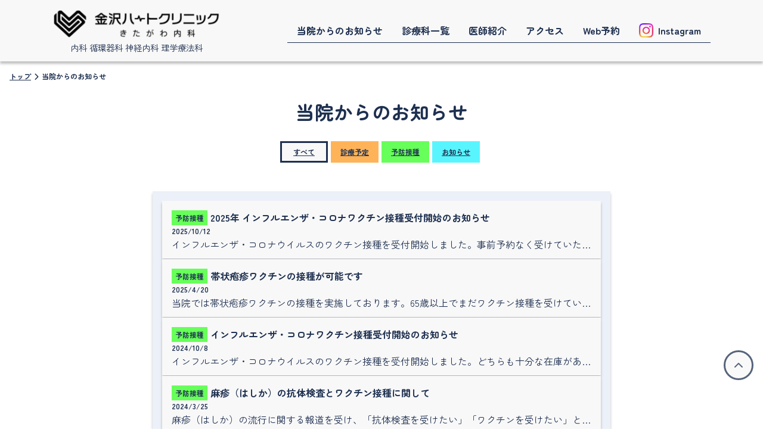

--- FILE ---
content_type: text/html; charset=UTF-8
request_url: https://khc-kitagawanaika.com/notices/green/
body_size: 10698
content:
<!DOCTYPE html>
<html class="mobile" dir="ltr" lang="ja" prefix="og: https://ogp.me/ns#">
<head>
    <meta charset="UTF-8">
    <meta name="viewport" content="width=device-width">
	<link rel="shortcut icon" href="https://khc-kitagawanaika.com/wp-content/themes/theme2/img/favicon.ico">
    <!-- user css -->
    <link rel="stylesheet" href="https://khc-kitagawanaika.com/wp-content/themes/theme2/css/reset.css?0" type="text/css" media="all">
    <link rel="stylesheet" href="https://khc-kitagawanaika.com/wp-content/themes/theme2/css/common.css?0" type="text/css" media="all">
    <link rel="stylesheet" href="https://khc-kitagawanaika.com/wp-content/themes/theme2/css/style.css?0" type="text/css" media="all">
    <!-- web fonts -->
    <script src="https://kit.fontawesome.com/fa67f93fbf.js" crossorigin="anonymous"></script>
    <script src="https://khc-kitagawanaika.com/wp-content/themes/theme2/js/webFontAjaxLoader.js" ></script>
    <script>webFontAjaxLoader(['Zen+Maru+Gothic:400,700']);</script>
    <!-- <link rel="preconnect" href="https://fonts.googleapis.com">
    <link rel="preconnect" href="https://fonts.gstatic.com" crossorigin>
    <link href="https://fonts.googleapis.com/css2?family=Zen+Maru+Gothic:wght@400;700&display=swap" rel="stylesheet"> -->
    
		<!-- All in One SEO Pro 4.7.5.1 - aioseo.com -->
		<meta name="robots" content="max-image-preview:large" />
		<link rel="canonical" href="https://khc-kitagawanaika.com/notices/green/" />
		<meta name="generator" content="All in One SEO Pro (AIOSEO) 4.7.5.1" />
		<meta property="og:locale" content="ja_JP" />
		<meta property="og:site_name" content="【公式】金沢ハートクリニック きたがわ内科 –" />
		<meta property="og:type" content="article" />
		<meta property="og:title" content="予防接種 – 【公式】金沢ハートクリニック きたがわ内科" />
		<meta property="og:url" content="https://khc-kitagawanaika.com/notices/green/" />
		<meta property="og:image" content="https://khc-kitagawanaika.com/wp-content/uploads/2024/04/1707576629221.jpg" />
		<meta property="og:image:secure_url" content="https://khc-kitagawanaika.com/wp-content/uploads/2024/04/1707576629221.jpg" />
		<meta property="og:image:width" content="480" />
		<meta property="og:image:height" content="480" />
		<meta name="twitter:card" content="summary_large_image" />
		<meta name="twitter:title" content="予防接種 – 【公式】金沢ハートクリニック きたがわ内科" />
		<meta name="twitter:image" content="https://khc-kitagawanaika.com/wp-content/uploads/2024/04/1707576629221.jpg" />
		<script type="application/ld+json" class="aioseo-schema">
			{"@context":"https:\/\/schema.org","@graph":[{"@type":"BreadcrumbList","@id":"https:\/\/khc-kitagawanaika.com\/notices\/green\/#breadcrumblist","itemListElement":[{"@type":"ListItem","@id":"https:\/\/khc-kitagawanaika.com\/#listItem","position":1,"name":"\u5bb6","item":"https:\/\/khc-kitagawanaika.com\/","nextItem":"https:\/\/khc-kitagawanaika.com\/notices\/#listItem"},{"@type":"ListItem","@id":"https:\/\/khc-kitagawanaika.com\/notices\/#listItem","position":2,"name":"\u5f53\u9662\u304b\u3089\u306e\u304a\u77e5\u3089\u305b","item":"https:\/\/khc-kitagawanaika.com\/notices\/","nextItem":"https:\/\/khc-kitagawanaika.com\/notices\/green\/#listItem","previousItem":"https:\/\/khc-kitagawanaika.com\/#listItem"},{"@type":"ListItem","@id":"https:\/\/khc-kitagawanaika.com\/notices\/green\/#listItem","position":3,"name":"\u4e88\u9632\u63a5\u7a2e","previousItem":"https:\/\/khc-kitagawanaika.com\/notices\/#listItem"}]},{"@type":"CollectionPage","@id":"https:\/\/khc-kitagawanaika.com\/notices\/green\/#collectionpage","url":"https:\/\/khc-kitagawanaika.com\/notices\/green\/","name":"\u4e88\u9632\u63a5\u7a2e \u2013 \u3010\u516c\u5f0f\u3011\u91d1\u6ca2\u30cf\u30fc\u30c8\u30af\u30ea\u30cb\u30c3\u30af \u304d\u305f\u304c\u308f\u5185\u79d1","inLanguage":"ja","isPartOf":{"@id":"https:\/\/khc-kitagawanaika.com\/#website"},"breadcrumb":{"@id":"https:\/\/khc-kitagawanaika.com\/notices\/green\/#breadcrumblist"}},{"@type":"Organization","@id":"https:\/\/khc-kitagawanaika.com\/#organization","name":"\u91d1\u6ca2\u30cf\u30fc\u30c8\u30af\u30ea\u30cb\u30c3\u30af \u304d\u305f\u304c\u308f\u5185\u79d1","url":"https:\/\/khc-kitagawanaika.com\/","telephone":"+81762499191","logo":{"@type":"ImageObject","url":"https:\/\/khc-kitagawanaika.com\/wp-content\/uploads\/2024\/05\/KHC_logo_inline.png","@id":"https:\/\/khc-kitagawanaika.com\/notices\/green\/#organizationLogo","width":2245,"height":383},"image":{"@id":"https:\/\/khc-kitagawanaika.com\/notices\/green\/#organizationLogo"},"sameAs":["https:\/\/www.instagram.com\/kanazawa_heart_clinic\/"]},{"@type":"WebSite","@id":"https:\/\/khc-kitagawanaika.com\/#website","url":"https:\/\/khc-kitagawanaika.com\/","name":"\u3010\u516c\u5f0f\u3011\u91d1\u6ca2\u30cf\u30fc\u30c8\u30af\u30ea\u30cb\u30c3\u30af \u304d\u305f\u304c\u308f\u5185\u79d1","alternateName":"\u91d1\u6ca2\u30cf\u30fc\u30c8\u30af\u30ea\u30cb\u30c3\u30af \u304d\u305f\u304c\u308f\u5185\u79d1","inLanguage":"ja","publisher":{"@id":"https:\/\/khc-kitagawanaika.com\/#organization"}}]}
		</script>
		<!-- All in One SEO Pro -->

<link rel="alternate" type="application/rss+xml" title="【公式】金沢ハートクリニック きたがわ内科 &raquo; 予防接種 カテゴリーのフィード" href="https://khc-kitagawanaika.com/notices/green/feed/" />
<style id='wp-img-auto-sizes-contain-inline-css' type='text/css'>
img:is([sizes=auto i],[sizes^="auto," i]){contain-intrinsic-size:3000px 1500px}
/*# sourceURL=wp-img-auto-sizes-contain-inline-css */
</style>
<style id='wp-emoji-styles-inline-css' type='text/css'>

	img.wp-smiley, img.emoji {
		display: inline !important;
		border: none !important;
		box-shadow: none !important;
		height: 1em !important;
		width: 1em !important;
		margin: 0 0.07em !important;
		vertical-align: -0.1em !important;
		background: none !important;
		padding: 0 !important;
	}
/*# sourceURL=wp-emoji-styles-inline-css */
</style>
<style id='wp-block-library-inline-css' type='text/css'>
:root{--wp-block-synced-color:#7a00df;--wp-block-synced-color--rgb:122,0,223;--wp-bound-block-color:var(--wp-block-synced-color);--wp-editor-canvas-background:#ddd;--wp-admin-theme-color:#007cba;--wp-admin-theme-color--rgb:0,124,186;--wp-admin-theme-color-darker-10:#006ba1;--wp-admin-theme-color-darker-10--rgb:0,107,160.5;--wp-admin-theme-color-darker-20:#005a87;--wp-admin-theme-color-darker-20--rgb:0,90,135;--wp-admin-border-width-focus:2px}@media (min-resolution:192dpi){:root{--wp-admin-border-width-focus:1.5px}}.wp-element-button{cursor:pointer}:root .has-very-light-gray-background-color{background-color:#eee}:root .has-very-dark-gray-background-color{background-color:#313131}:root .has-very-light-gray-color{color:#eee}:root .has-very-dark-gray-color{color:#313131}:root .has-vivid-green-cyan-to-vivid-cyan-blue-gradient-background{background:linear-gradient(135deg,#00d084,#0693e3)}:root .has-purple-crush-gradient-background{background:linear-gradient(135deg,#34e2e4,#4721fb 50%,#ab1dfe)}:root .has-hazy-dawn-gradient-background{background:linear-gradient(135deg,#faaca8,#dad0ec)}:root .has-subdued-olive-gradient-background{background:linear-gradient(135deg,#fafae1,#67a671)}:root .has-atomic-cream-gradient-background{background:linear-gradient(135deg,#fdd79a,#004a59)}:root .has-nightshade-gradient-background{background:linear-gradient(135deg,#330968,#31cdcf)}:root .has-midnight-gradient-background{background:linear-gradient(135deg,#020381,#2874fc)}:root{--wp--preset--font-size--normal:16px;--wp--preset--font-size--huge:42px}.has-regular-font-size{font-size:1em}.has-larger-font-size{font-size:2.625em}.has-normal-font-size{font-size:var(--wp--preset--font-size--normal)}.has-huge-font-size{font-size:var(--wp--preset--font-size--huge)}.has-text-align-center{text-align:center}.has-text-align-left{text-align:left}.has-text-align-right{text-align:right}.has-fit-text{white-space:nowrap!important}#end-resizable-editor-section{display:none}.aligncenter{clear:both}.items-justified-left{justify-content:flex-start}.items-justified-center{justify-content:center}.items-justified-right{justify-content:flex-end}.items-justified-space-between{justify-content:space-between}.screen-reader-text{border:0;clip-path:inset(50%);height:1px;margin:-1px;overflow:hidden;padding:0;position:absolute;width:1px;word-wrap:normal!important}.screen-reader-text:focus{background-color:#ddd;clip-path:none;color:#444;display:block;font-size:1em;height:auto;left:5px;line-height:normal;padding:15px 23px 14px;text-decoration:none;top:5px;width:auto;z-index:100000}html :where(.has-border-color){border-style:solid}html :where([style*=border-top-color]){border-top-style:solid}html :where([style*=border-right-color]){border-right-style:solid}html :where([style*=border-bottom-color]){border-bottom-style:solid}html :where([style*=border-left-color]){border-left-style:solid}html :where([style*=border-width]){border-style:solid}html :where([style*=border-top-width]){border-top-style:solid}html :where([style*=border-right-width]){border-right-style:solid}html :where([style*=border-bottom-width]){border-bottom-style:solid}html :where([style*=border-left-width]){border-left-style:solid}html :where(img[class*=wp-image-]){height:auto;max-width:100%}:where(figure){margin:0 0 1em}html :where(.is-position-sticky){--wp-admin--admin-bar--position-offset:var(--wp-admin--admin-bar--height,0px)}@media screen and (max-width:600px){html :where(.is-position-sticky){--wp-admin--admin-bar--position-offset:0px}}

/*# sourceURL=wp-block-library-inline-css */
</style><style id='wp-block-heading-inline-css' type='text/css'>
h1:where(.wp-block-heading).has-background,h2:where(.wp-block-heading).has-background,h3:where(.wp-block-heading).has-background,h4:where(.wp-block-heading).has-background,h5:where(.wp-block-heading).has-background,h6:where(.wp-block-heading).has-background{padding:1.25em 2.375em}h1.has-text-align-left[style*=writing-mode]:where([style*=vertical-lr]),h1.has-text-align-right[style*=writing-mode]:where([style*=vertical-rl]),h2.has-text-align-left[style*=writing-mode]:where([style*=vertical-lr]),h2.has-text-align-right[style*=writing-mode]:where([style*=vertical-rl]),h3.has-text-align-left[style*=writing-mode]:where([style*=vertical-lr]),h3.has-text-align-right[style*=writing-mode]:where([style*=vertical-rl]),h4.has-text-align-left[style*=writing-mode]:where([style*=vertical-lr]),h4.has-text-align-right[style*=writing-mode]:where([style*=vertical-rl]),h5.has-text-align-left[style*=writing-mode]:where([style*=vertical-lr]),h5.has-text-align-right[style*=writing-mode]:where([style*=vertical-rl]),h6.has-text-align-left[style*=writing-mode]:where([style*=vertical-lr]),h6.has-text-align-right[style*=writing-mode]:where([style*=vertical-rl]){rotate:180deg}
/*# sourceURL=https://khc-kitagawanaika.com/wp-includes/blocks/heading/style.min.css */
</style>
<style id='wp-block-paragraph-inline-css' type='text/css'>
.is-small-text{font-size:.875em}.is-regular-text{font-size:1em}.is-large-text{font-size:2.25em}.is-larger-text{font-size:3em}.has-drop-cap:not(:focus):first-letter{float:left;font-size:8.4em;font-style:normal;font-weight:100;line-height:.68;margin:.05em .1em 0 0;text-transform:uppercase}body.rtl .has-drop-cap:not(:focus):first-letter{float:none;margin-left:.1em}p.has-drop-cap.has-background{overflow:hidden}:root :where(p.has-background){padding:1.25em 2.375em}:where(p.has-text-color:not(.has-link-color)) a{color:inherit}p.has-text-align-left[style*="writing-mode:vertical-lr"],p.has-text-align-right[style*="writing-mode:vertical-rl"]{rotate:180deg}
/*# sourceURL=https://khc-kitagawanaika.com/wp-includes/blocks/paragraph/style.min.css */
</style>
<style id='global-styles-inline-css' type='text/css'>
:root{--wp--preset--aspect-ratio--square: 1;--wp--preset--aspect-ratio--4-3: 4/3;--wp--preset--aspect-ratio--3-4: 3/4;--wp--preset--aspect-ratio--3-2: 3/2;--wp--preset--aspect-ratio--2-3: 2/3;--wp--preset--aspect-ratio--16-9: 16/9;--wp--preset--aspect-ratio--9-16: 9/16;--wp--preset--color--black: #000000;--wp--preset--color--cyan-bluish-gray: #abb8c3;--wp--preset--color--white: #ffffff;--wp--preset--color--pale-pink: #f78da7;--wp--preset--color--vivid-red: #cf2e2e;--wp--preset--color--luminous-vivid-orange: #ff6900;--wp--preset--color--luminous-vivid-amber: #fcb900;--wp--preset--color--light-green-cyan: #7bdcb5;--wp--preset--color--vivid-green-cyan: #00d084;--wp--preset--color--pale-cyan-blue: #8ed1fc;--wp--preset--color--vivid-cyan-blue: #0693e3;--wp--preset--color--vivid-purple: #9b51e0;--wp--preset--gradient--vivid-cyan-blue-to-vivid-purple: linear-gradient(135deg,rgb(6,147,227) 0%,rgb(155,81,224) 100%);--wp--preset--gradient--light-green-cyan-to-vivid-green-cyan: linear-gradient(135deg,rgb(122,220,180) 0%,rgb(0,208,130) 100%);--wp--preset--gradient--luminous-vivid-amber-to-luminous-vivid-orange: linear-gradient(135deg,rgb(252,185,0) 0%,rgb(255,105,0) 100%);--wp--preset--gradient--luminous-vivid-orange-to-vivid-red: linear-gradient(135deg,rgb(255,105,0) 0%,rgb(207,46,46) 100%);--wp--preset--gradient--very-light-gray-to-cyan-bluish-gray: linear-gradient(135deg,rgb(238,238,238) 0%,rgb(169,184,195) 100%);--wp--preset--gradient--cool-to-warm-spectrum: linear-gradient(135deg,rgb(74,234,220) 0%,rgb(151,120,209) 20%,rgb(207,42,186) 40%,rgb(238,44,130) 60%,rgb(251,105,98) 80%,rgb(254,248,76) 100%);--wp--preset--gradient--blush-light-purple: linear-gradient(135deg,rgb(255,206,236) 0%,rgb(152,150,240) 100%);--wp--preset--gradient--blush-bordeaux: linear-gradient(135deg,rgb(254,205,165) 0%,rgb(254,45,45) 50%,rgb(107,0,62) 100%);--wp--preset--gradient--luminous-dusk: linear-gradient(135deg,rgb(255,203,112) 0%,rgb(199,81,192) 50%,rgb(65,88,208) 100%);--wp--preset--gradient--pale-ocean: linear-gradient(135deg,rgb(255,245,203) 0%,rgb(182,227,212) 50%,rgb(51,167,181) 100%);--wp--preset--gradient--electric-grass: linear-gradient(135deg,rgb(202,248,128) 0%,rgb(113,206,126) 100%);--wp--preset--gradient--midnight: linear-gradient(135deg,rgb(2,3,129) 0%,rgb(40,116,252) 100%);--wp--preset--font-size--small: 13px;--wp--preset--font-size--medium: 20px;--wp--preset--font-size--large: 36px;--wp--preset--font-size--x-large: 42px;--wp--preset--spacing--20: 0.44rem;--wp--preset--spacing--30: 0.67rem;--wp--preset--spacing--40: 1rem;--wp--preset--spacing--50: 1.5rem;--wp--preset--spacing--60: 2.25rem;--wp--preset--spacing--70: 3.38rem;--wp--preset--spacing--80: 5.06rem;--wp--preset--shadow--natural: 6px 6px 9px rgba(0, 0, 0, 0.2);--wp--preset--shadow--deep: 12px 12px 50px rgba(0, 0, 0, 0.4);--wp--preset--shadow--sharp: 6px 6px 0px rgba(0, 0, 0, 0.2);--wp--preset--shadow--outlined: 6px 6px 0px -3px rgb(255, 255, 255), 6px 6px rgb(0, 0, 0);--wp--preset--shadow--crisp: 6px 6px 0px rgb(0, 0, 0);}:where(body) { margin: 0; }.wp-site-blocks > .alignleft { float: left; margin-right: 2em; }.wp-site-blocks > .alignright { float: right; margin-left: 2em; }.wp-site-blocks > .aligncenter { justify-content: center; margin-left: auto; margin-right: auto; }:where(.is-layout-flex){gap: 0.5em;}:where(.is-layout-grid){gap: 0.5em;}.is-layout-flow > .alignleft{float: left;margin-inline-start: 0;margin-inline-end: 2em;}.is-layout-flow > .alignright{float: right;margin-inline-start: 2em;margin-inline-end: 0;}.is-layout-flow > .aligncenter{margin-left: auto !important;margin-right: auto !important;}.is-layout-constrained > .alignleft{float: left;margin-inline-start: 0;margin-inline-end: 2em;}.is-layout-constrained > .alignright{float: right;margin-inline-start: 2em;margin-inline-end: 0;}.is-layout-constrained > .aligncenter{margin-left: auto !important;margin-right: auto !important;}.is-layout-constrained > :where(:not(.alignleft):not(.alignright):not(.alignfull)){margin-left: auto !important;margin-right: auto !important;}body .is-layout-flex{display: flex;}.is-layout-flex{flex-wrap: wrap;align-items: center;}.is-layout-flex > :is(*, div){margin: 0;}body .is-layout-grid{display: grid;}.is-layout-grid > :is(*, div){margin: 0;}body{padding-top: 0px;padding-right: 0px;padding-bottom: 0px;padding-left: 0px;}a:where(:not(.wp-element-button)){text-decoration: underline;}:root :where(.wp-element-button, .wp-block-button__link){background-color: #32373c;border-width: 0;color: #fff;font-family: inherit;font-size: inherit;font-style: inherit;font-weight: inherit;letter-spacing: inherit;line-height: inherit;padding-top: calc(0.667em + 2px);padding-right: calc(1.333em + 2px);padding-bottom: calc(0.667em + 2px);padding-left: calc(1.333em + 2px);text-decoration: none;text-transform: inherit;}.has-black-color{color: var(--wp--preset--color--black) !important;}.has-cyan-bluish-gray-color{color: var(--wp--preset--color--cyan-bluish-gray) !important;}.has-white-color{color: var(--wp--preset--color--white) !important;}.has-pale-pink-color{color: var(--wp--preset--color--pale-pink) !important;}.has-vivid-red-color{color: var(--wp--preset--color--vivid-red) !important;}.has-luminous-vivid-orange-color{color: var(--wp--preset--color--luminous-vivid-orange) !important;}.has-luminous-vivid-amber-color{color: var(--wp--preset--color--luminous-vivid-amber) !important;}.has-light-green-cyan-color{color: var(--wp--preset--color--light-green-cyan) !important;}.has-vivid-green-cyan-color{color: var(--wp--preset--color--vivid-green-cyan) !important;}.has-pale-cyan-blue-color{color: var(--wp--preset--color--pale-cyan-blue) !important;}.has-vivid-cyan-blue-color{color: var(--wp--preset--color--vivid-cyan-blue) !important;}.has-vivid-purple-color{color: var(--wp--preset--color--vivid-purple) !important;}.has-black-background-color{background-color: var(--wp--preset--color--black) !important;}.has-cyan-bluish-gray-background-color{background-color: var(--wp--preset--color--cyan-bluish-gray) !important;}.has-white-background-color{background-color: var(--wp--preset--color--white) !important;}.has-pale-pink-background-color{background-color: var(--wp--preset--color--pale-pink) !important;}.has-vivid-red-background-color{background-color: var(--wp--preset--color--vivid-red) !important;}.has-luminous-vivid-orange-background-color{background-color: var(--wp--preset--color--luminous-vivid-orange) !important;}.has-luminous-vivid-amber-background-color{background-color: var(--wp--preset--color--luminous-vivid-amber) !important;}.has-light-green-cyan-background-color{background-color: var(--wp--preset--color--light-green-cyan) !important;}.has-vivid-green-cyan-background-color{background-color: var(--wp--preset--color--vivid-green-cyan) !important;}.has-pale-cyan-blue-background-color{background-color: var(--wp--preset--color--pale-cyan-blue) !important;}.has-vivid-cyan-blue-background-color{background-color: var(--wp--preset--color--vivid-cyan-blue) !important;}.has-vivid-purple-background-color{background-color: var(--wp--preset--color--vivid-purple) !important;}.has-black-border-color{border-color: var(--wp--preset--color--black) !important;}.has-cyan-bluish-gray-border-color{border-color: var(--wp--preset--color--cyan-bluish-gray) !important;}.has-white-border-color{border-color: var(--wp--preset--color--white) !important;}.has-pale-pink-border-color{border-color: var(--wp--preset--color--pale-pink) !important;}.has-vivid-red-border-color{border-color: var(--wp--preset--color--vivid-red) !important;}.has-luminous-vivid-orange-border-color{border-color: var(--wp--preset--color--luminous-vivid-orange) !important;}.has-luminous-vivid-amber-border-color{border-color: var(--wp--preset--color--luminous-vivid-amber) !important;}.has-light-green-cyan-border-color{border-color: var(--wp--preset--color--light-green-cyan) !important;}.has-vivid-green-cyan-border-color{border-color: var(--wp--preset--color--vivid-green-cyan) !important;}.has-pale-cyan-blue-border-color{border-color: var(--wp--preset--color--pale-cyan-blue) !important;}.has-vivid-cyan-blue-border-color{border-color: var(--wp--preset--color--vivid-cyan-blue) !important;}.has-vivid-purple-border-color{border-color: var(--wp--preset--color--vivid-purple) !important;}.has-vivid-cyan-blue-to-vivid-purple-gradient-background{background: var(--wp--preset--gradient--vivid-cyan-blue-to-vivid-purple) !important;}.has-light-green-cyan-to-vivid-green-cyan-gradient-background{background: var(--wp--preset--gradient--light-green-cyan-to-vivid-green-cyan) !important;}.has-luminous-vivid-amber-to-luminous-vivid-orange-gradient-background{background: var(--wp--preset--gradient--luminous-vivid-amber-to-luminous-vivid-orange) !important;}.has-luminous-vivid-orange-to-vivid-red-gradient-background{background: var(--wp--preset--gradient--luminous-vivid-orange-to-vivid-red) !important;}.has-very-light-gray-to-cyan-bluish-gray-gradient-background{background: var(--wp--preset--gradient--very-light-gray-to-cyan-bluish-gray) !important;}.has-cool-to-warm-spectrum-gradient-background{background: var(--wp--preset--gradient--cool-to-warm-spectrum) !important;}.has-blush-light-purple-gradient-background{background: var(--wp--preset--gradient--blush-light-purple) !important;}.has-blush-bordeaux-gradient-background{background: var(--wp--preset--gradient--blush-bordeaux) !important;}.has-luminous-dusk-gradient-background{background: var(--wp--preset--gradient--luminous-dusk) !important;}.has-pale-ocean-gradient-background{background: var(--wp--preset--gradient--pale-ocean) !important;}.has-electric-grass-gradient-background{background: var(--wp--preset--gradient--electric-grass) !important;}.has-midnight-gradient-background{background: var(--wp--preset--gradient--midnight) !important;}.has-small-font-size{font-size: var(--wp--preset--font-size--small) !important;}.has-medium-font-size{font-size: var(--wp--preset--font-size--medium) !important;}.has-large-font-size{font-size: var(--wp--preset--font-size--large) !important;}.has-x-large-font-size{font-size: var(--wp--preset--font-size--x-large) !important;}
/*# sourceURL=global-styles-inline-css */
</style>

<link rel="https://api.w.org/" href="https://khc-kitagawanaika.com/wp-json/" /><link rel="alternate" title="JSON" type="application/json" href="https://khc-kitagawanaika.com/wp-json/wp/v2/categories/4" /><link rel="EditURI" type="application/rsd+xml" title="RSD" href="https://khc-kitagawanaika.com/xmlrpc.php?rsd" />
<meta name="generator" content="WordPress 6.9" />
<meta name="generator" content="auto-sizes 1.2.0">
<meta name="cdp-version" content="1.5.0" /><meta name="generator" content="performance-lab 4.0.0; plugins: auto-sizes, webp-uploads">
<meta name="generator" content="webp-uploads 2.6.0">
	<!-- Google Tag Manager -->
	<script>(function(w,d,s,l,i){w[l]=w[l]||[];w[l].push({'gtm.start':
	new Date().getTime(),event:'gtm.js'});var f=d.getElementsByTagName(s)[0],
	j=d.createElement(s),dl=l!='dataLayer'?'&l='+l:'';j.async=true;j.src=
	'https://www.googletagmanager.com/gtm.js?id='+i+dl;f.parentNode.insertBefore(j,f);
	})(window,document,'script','dataLayer','GTM-MGCTDPH');</script>
	<!-- End Google Tag Manager -->
	<script src="https://cdn.jsdelivr.net/npm/vanilla-lazyload@18.0.0/dist/lazyload.min.js"></script>
</head>
<body>
	<!-- Google Tag Manager (noscript) -->
	<noscript><iframe src="https://www.googletagmanager.com/ns.html?id=GTM-MGCTDPH"
	height="0" width="0" style="display:none;visibility:hidden"></iframe></noscript>
	<!-- End Google Tag Manager (noscript) -->
    <header class="p-main">
        <div class="text-center">
			<a href="/">
				<h2><img src="/wp-content/uploads/2024/05/KHC_logo_inline-300x51.png" alt="金沢ハートクリニック きたがわ内科"/> </h2>
			</a>
			<h3 style="
    font-weight: 100;
    font-size: 0.9rem;
    margin-top: 0.5rem;
" class="text-center">内科 循環器科 神経内科 理学療法科</h3>
        </div>
        <div class="nav-wrapper">
            <input type="checkbox" id="menu">
            <label for="menu" class="hmenu menu btn-menu">
                <div style="
                    width: inherit;
                    height: inherit;
                    display: flex;
                    flex-direction: column;
                    justify-content: center;
                    align-items: center;
                ">
                    <span></span>
                    <span></span>
                    <span></span>
                </div>
                <span class="icn-txt">MENU</span>
            </label>
            <nav class="nav p-main">
                <ul>
                    <li><a href="/">トップ</a></li>
                    <li><a href="/#opening-hours">診療時間</a></li>
                    <li><a href="/notices/">当院からのお知らせ</a></li>
                    <li><a href="/#services">診療科一覧</a></li>
                    <li><a href="/doctor/">医師紹介</a></li>
                    <li><a href="/#access">アクセス</a></li>
					<li><a href="https://clinics-app.com/clinic/5efac85bd0fae40269c9a956/reservation?method=visit" target="_blank">Web予約</a></li><li class="line">
						<a href="https://lin.ee/xYjNMO1">
							<div class="row">
								<img src="https://khc-kitagawanaika.com/wp-content/uploads/2024/05/LINE_Brand_icon-150x150.png" class="sns_icn" style="width: 24px;" alt="公式LINE">
								<address class="m-l-05r">公式LINE</address>
							</div>
						</a></li><li class="instagram">
						<a href="https://www.instagram.com/kanazawa_heart_clinic/">
							<div class="row">
								<img src="https://khc-kitagawanaika.com/wp-content/uploads/2024/05/Instagram_Glyph_Gradient-150x150.png" class="sns_icn" style="width: 24px;" alt="公式インスタグラム">
								<address class="m-l-05r">Instagram</address>
							</div>
						</a>
					</li>
                </ul>
            </nav>
        </div>
    </header>    <main>
        <div class="row">
            <ul class="breadcrumb icn-txt">
                <li><a href="index.html">トップ</a></li>
                <li>当院からのお知らせ</li>
            </ul>
        </div>
        <article>
            <h1>当院からのお知らせ</h1>
            <div class="row m-t-2r">
                <ul class="n-tags facet">
                    <a href="/notices/"><li class="icn-txt gray large selected">すべて</li></a>
                    <a href="/notices/orange/"><li class="icn-txt orange large">診療予定</li></a>
                    <a href="/notices/green/"><li class="icn-txt green large">予防接種</li></a>
                    <a href="/notices/blue/"><li class="icn-txt blue large">お知らせ</li></a>
                </ul>
            </div>
			<section class="wp-block-group">
            <div class="p-info">
                <ul class="notices lst">
                                            <li class="p-main">
                            <a href="https://khc-kitagawanaika.com/notices/green/2025%e5%b9%b4-%e3%82%a4%e3%83%b3%e3%83%95%e3%83%ab%e3%82%a8%e3%83%b3%e3%82%b6%e3%83%bb%e3%82%b3%e3%83%ad%e3%83%8a%e3%83%af%e3%82%af%e3%83%81%e3%83%b3%e6%8e%a5%e7%a8%ae%e5%8f%97%e4%bb%98/">
                                <div class="n-ttl">
                                    <ul class="n-tags">
                                        <li class="icn-txt green">予防接種</li>                                    </ul>
                                    <h3>2025年 インフルエンザ・コロナワクチン接種受付開始のお知らせ</h3>
                                </div>
                                <div class="n-date">
                                    <time class="icn-txt">2025/10/12</time>
                                </div>
                                <p>インフルエンザ・コロナウイルスのワクチン接種を受付開始しました。事前予約なく受けていただけますので、お気兼ねなくご来院ください。 また、ワクチン接種券をお持ちの方は忘れずにご持参ください。 各ワクチン接種の料金 ※いずれ [&hellip;]</p>
                            </a>
                        </li>
                                            <li class="p-main">
                            <a href="https://khc-kitagawanaika.com/notices/green/%e5%b8%af%e7%8a%b6%e7%96%b1%e7%96%b9%e3%83%af%e3%82%af%e3%83%81%e3%83%b3%e3%81%ae%e6%8e%a5%e7%a8%ae%e3%81%8c%e5%8f%af%e8%83%bd%e3%81%a7%e3%81%99/">
                                <div class="n-ttl">
                                    <ul class="n-tags">
                                        <li class="icn-txt green">予防接種</li>                                    </ul>
                                    <h3>帯状疱疹ワクチンの接種が可能です</h3>
                                </div>
                                <div class="n-date">
                                    <time class="icn-txt">2025/4/20</time>
                                </div>
                                <p>当院では帯状疱疹ワクチンの接種を実施しております。65歳以上でまだワクチン接種を受けていない方は以下をご覧ください。 今後とも、当院をよろしくお願いいたします。</p>
                            </a>
                        </li>
                                            <li class="p-main">
                            <a href="https://khc-kitagawanaika.com/notices/green/%e3%82%a4%e3%83%b3%e3%83%95%e3%83%ab%e3%82%a8%e3%83%b3%e3%82%b6%e3%83%bb%e3%82%b3%e3%83%ad%e3%83%8a%e3%82%a6%e3%82%a4%e3%83%ab%e3%82%b9%e3%83%af%e3%82%af%e3%83%81%e3%83%b3%e6%8e%a5%e7%a8%ae%e5%8f%97/">
                                <div class="n-ttl">
                                    <ul class="n-tags">
                                        <li class="icn-txt green">予防接種</li>                                    </ul>
                                    <h3>インフルエンザ・コロナワクチン接種受付開始のお知らせ</h3>
                                </div>
                                <div class="n-date">
                                    <time class="icn-txt">2024/10/8</time>
                                </div>
                                <p>インフルエンザ・コロナウイルスのワクチン接種を受付開始しました。どちらも十分な在庫がありますので、事前のご予約は不要です。 ワクチン接種券をお持ちの方は、忘れずにご持参ください。 各ワクチン接種の料金 ※いずれも、保険適 [&hellip;]</p>
                            </a>
                        </li>
                                            <li class="p-main">
                            <a href="https://khc-kitagawanaika.com/notices/green/%e9%ba%bb%e7%96%b9%e3%81%ae%e6%8a%97%e4%bd%93%e6%a4%9c%e6%9f%bb%e3%81%a8%e3%83%af%e3%82%af%e3%83%81%e3%83%b3%e6%8e%a5%e7%a8%ae%e3%81%ab%e9%96%a2%e3%81%97%e3%81%a6/">
                                <div class="n-ttl">
                                    <ul class="n-tags">
                                        <li class="icn-txt green">予防接種</li>                                    </ul>
                                    <h3>麻疹（はしか）の抗体検査とワクチン接種に関して</h3>
                                </div>
                                <div class="n-date">
                                    <time class="icn-txt">2024/3/25</time>
                                </div>
                                <p>麻疹（はしか）の流行に関する報道を受け、「抗体検査を受けたい」「ワクチンを受けたい」といったお問い合わせを多く頂いております。当院では抗体検査・ワクチン接種いずれも実施しておりますので、以下ご案内いたします。 麻疹の抗体 [&hellip;]</p>
                            </a>
                        </li>
                                            <li class="p-main">
                            <a href="https://khc-kitagawanaika.com/notices/green/%e5%90%84%e7%a8%ae%e4%ba%88%e9%98%b2%e6%8e%a5%e7%a8%ae%e3%81%ab%e3%81%a4%e3%81%84%e3%81%a6/">
                                <div class="n-ttl">
                                    <ul class="n-tags">
                                        <li class="icn-txt green">予防接種</li>                                    </ul>
                                    <h3>各種予防接種について</h3>
                                </div>
                                <div class="n-date">
                                    <time class="icn-txt">2024/2/5</time>
                                </div>
                                <p>当院では、初診の方でもワクチン接種が可能です。ワクチンの種類に応じてご予約の要否がありますので、こちらのページよりご確認ください。 ワクチン接種を受けられる方へ</p>
                            </a>
                        </li>
                                    </ul>
            </div>
			</section>
        </article>
        <div class="row pager center">
                    </div>
    </main>
<footer class="p-gray">
  <h2 class="m-t-2r">金沢ハートクリニック
    <br>きたがわ内科
  </h2>
  <div>
    <a href="https://www.google.com/maps/place/%E6%97%A5%E6%9C%AC%E3%80%81%E3%80%92921-8063+%E7%9F%B3%E5%B7%9D%E7%9C%8C%E9%87%91%E6%B2%A2%E5%B8%82%E5%85%AB%E6%97%A5%E5%B8%82%E5%87%BA%E7%94%BA%EF%BC%95%EF%BC%97%EF%BC%98+%E3%81%8D%E3%81%9F%E3%81%8C%E3%82%8F%E5%86%85%E7%A7%91%E3%82%AF%E3%83%AA%E3%83%8B%E3%83%83%E3%82%AF/@36.549576,136.60791,15z/data=!4m6!3m5!1s0x5ff834fce04b65b3:0x9c702634d62f469d!8m2!3d36.5495755!4d136.6079103!16s%2Fg%2F1tflm8s_?hl=ja&amp;gl=US">
      <div class="row">
        <div class="icn-circle">
          <i class="fa-solid fa-location-dot" aria-hidden="true"></i>
        </div>
        <address class="m-l-05r">921-8063 石川県金沢市八日市出町578</address>
      </div>
    </a>
    <a href="tel:076-249-9191">
      <div class="row">
        <div class="icn-circle">
          <i class="fa-solid fa-phone" aria-hidden="true"></i>
        </div>
        <address class="m-l-05r">076-249-9191</address>
      </div>
    </a>
    <a href="mailto:kitagawanaika.c@gmail.com">
      <div class="row">
        <div class="icn-circle">
          <i class="fa-solid fa-envelope" aria-hidden="true"></i>
        </div>
        <address class="m-l-05r">kitagawanaika.c@gmail.com</address>
      </div>
    </a>
  </div>
  <div>
    <a href="https://lin.ee/xYjNMO1">
      <div class="row">
		  <img src="https://khc-kitagawanaika.com/wp-content/uploads/2024/05/LINE_Brand_icon-150x150.png" class="sns_icn" alt="公式LINE">
        <address class="m-l-05r">公式LINE</address>
      </div>
    </a>
    <a href="https://www.instagram.com/kanazawa_heart_clinic/">
      <div class="row">
		  <img src="https://khc-kitagawanaika.com/wp-content/uploads/2024/05/Instagram_Glyph_Gradient-150x150.png" class="sns_icn" alt="公式インスタグラム">
        <address class="m-l-05r">Instagram</address>
      </div>
    </a>
	<a href="/dx-publish/">
      <div class="row">
        <div class="icn-circle">
          <i class="fa-solid fa-info" aria-hidden="true"></i>
        </div>
        <address class="m-l-05r">医療DX推進体制の整備について</address>
      </div>
    </a>
	<a href="/kasan2024/">
      <div class="row">
        <div class="icn-circle">
          <i class="fa-solid fa-info" aria-hidden="true"></i>
        </div>
        <address class="m-l-05r">地域包括診療加算・機能強化加算に関して</address>
      </div>
    </a>
  </div>
  <span class="icn-txt m-t-2r">© 2024 医療法人社団 きたがわ内科クリニック</span>
</footer>
    <nav class="p-main bottom">
        <ul>
            <li>
                <a href="tel:076-249-9191" class="menu">
                    <i class="fa-solid fa-phone"></i>
                    <span class="icn-txt">TEL</span>
                </a>
            </li>
            <li>
                <a href="https://clinics-app.com/clinic/5efac85bd0fae40269c9a956/reservation?method=visit" target="blank" class="menu">
                    <i class="fa-regular fa-calendar-days"></i>
                    <span class="icn-txt">Web予約</span>
                </a>
            </li>
            <li>
                <a href="/#access" class="menu">
                    <i class="fa-solid fa-location-dot"></i>
                    <span class="icn-txt">ACCESS</span>
                </a>
            </li>
            <li>
                <a href="/#opening-hours" class="menu">
                    <i class="fa-solid fa-clock"></i>
                    <span class="icn-txt">診療時間</span>
                </a>
            </li>
        </ul>
    </nav>
    <div id="gototop">
        <a href="#top" aria-label="ページトップへ戻る"><i class="fa-solid fa-chevron-up"></i></a>
    </div>
    <script type="speculationrules">
{"prefetch":[{"source":"document","where":{"and":[{"href_matches":"/*"},{"not":{"href_matches":["/wp-*.php","/wp-admin/*","/wp-content/uploads/*","/wp-content/*","/wp-content/plugins/*","/wp-content/themes/theme2/*","/*\\?(.+)"]}},{"not":{"selector_matches":"a[rel~=\"nofollow\"]"}},{"not":{"selector_matches":".no-prefetch, .no-prefetch a"}}]},"eagerness":"conservative"}]}
</script>
<script id="wp-emoji-settings" type="application/json">
{"baseUrl":"https://s.w.org/images/core/emoji/17.0.2/72x72/","ext":".png","svgUrl":"https://s.w.org/images/core/emoji/17.0.2/svg/","svgExt":".svg","source":{"concatemoji":"https://khc-kitagawanaika.com/wp-includes/js/wp-emoji-release.min.js?ver=6.9"}}
</script>
<script type="module">
/* <![CDATA[ */
/*! This file is auto-generated */
const a=JSON.parse(document.getElementById("wp-emoji-settings").textContent),o=(window._wpemojiSettings=a,"wpEmojiSettingsSupports"),s=["flag","emoji"];function i(e){try{var t={supportTests:e,timestamp:(new Date).valueOf()};sessionStorage.setItem(o,JSON.stringify(t))}catch(e){}}function c(e,t,n){e.clearRect(0,0,e.canvas.width,e.canvas.height),e.fillText(t,0,0);t=new Uint32Array(e.getImageData(0,0,e.canvas.width,e.canvas.height).data);e.clearRect(0,0,e.canvas.width,e.canvas.height),e.fillText(n,0,0);const a=new Uint32Array(e.getImageData(0,0,e.canvas.width,e.canvas.height).data);return t.every((e,t)=>e===a[t])}function p(e,t){e.clearRect(0,0,e.canvas.width,e.canvas.height),e.fillText(t,0,0);var n=e.getImageData(16,16,1,1);for(let e=0;e<n.data.length;e++)if(0!==n.data[e])return!1;return!0}function u(e,t,n,a){switch(t){case"flag":return n(e,"\ud83c\udff3\ufe0f\u200d\u26a7\ufe0f","\ud83c\udff3\ufe0f\u200b\u26a7\ufe0f")?!1:!n(e,"\ud83c\udde8\ud83c\uddf6","\ud83c\udde8\u200b\ud83c\uddf6")&&!n(e,"\ud83c\udff4\udb40\udc67\udb40\udc62\udb40\udc65\udb40\udc6e\udb40\udc67\udb40\udc7f","\ud83c\udff4\u200b\udb40\udc67\u200b\udb40\udc62\u200b\udb40\udc65\u200b\udb40\udc6e\u200b\udb40\udc67\u200b\udb40\udc7f");case"emoji":return!a(e,"\ud83e\u1fac8")}return!1}function f(e,t,n,a){let r;const o=(r="undefined"!=typeof WorkerGlobalScope&&self instanceof WorkerGlobalScope?new OffscreenCanvas(300,150):document.createElement("canvas")).getContext("2d",{willReadFrequently:!0}),s=(o.textBaseline="top",o.font="600 32px Arial",{});return e.forEach(e=>{s[e]=t(o,e,n,a)}),s}function r(e){var t=document.createElement("script");t.src=e,t.defer=!0,document.head.appendChild(t)}a.supports={everything:!0,everythingExceptFlag:!0},new Promise(t=>{let n=function(){try{var e=JSON.parse(sessionStorage.getItem(o));if("object"==typeof e&&"number"==typeof e.timestamp&&(new Date).valueOf()<e.timestamp+604800&&"object"==typeof e.supportTests)return e.supportTests}catch(e){}return null}();if(!n){if("undefined"!=typeof Worker&&"undefined"!=typeof OffscreenCanvas&&"undefined"!=typeof URL&&URL.createObjectURL&&"undefined"!=typeof Blob)try{var e="postMessage("+f.toString()+"("+[JSON.stringify(s),u.toString(),c.toString(),p.toString()].join(",")+"));",a=new Blob([e],{type:"text/javascript"});const r=new Worker(URL.createObjectURL(a),{name:"wpTestEmojiSupports"});return void(r.onmessage=e=>{i(n=e.data),r.terminate(),t(n)})}catch(e){}i(n=f(s,u,c,p))}t(n)}).then(e=>{for(const n in e)a.supports[n]=e[n],a.supports.everything=a.supports.everything&&a.supports[n],"flag"!==n&&(a.supports.everythingExceptFlag=a.supports.everythingExceptFlag&&a.supports[n]);var t;a.supports.everythingExceptFlag=a.supports.everythingExceptFlag&&!a.supports.flag,a.supports.everything||((t=a.source||{}).concatemoji?r(t.concatemoji):t.wpemoji&&t.twemoji&&(r(t.twemoji),r(t.wpemoji)))});
//# sourceURL=https://khc-kitagawanaika.com/wp-includes/js/wp-emoji-loader.min.js
/* ]]> */
</script>
	<script src="https://console.nomoca-ai.com/api/chatbot?bid=NDI3MTM5NTItNjU3MS01OGYxLTVmN2ItZmY2MWEzMmY5NTBkOkJvdDoyMTI4&&mb=59px"></script>
</body>
</html>

--- FILE ---
content_type: text/css
request_url: https://khc-kitagawanaika.com/wp-content/themes/theme2/css/common.css?0
body_size: 1098
content:
body {
    font-size: 16px;
    font-family: 'Zen Maru Gothic', serif;
    color: #1E3050;
}

/* @font-face {
    font-family: 'Zen Maru Gothic';
    font-display: swap;
    src:
    url("../fonts/ZenMaruGothic-Regular.woff2")format("woff2"),
    url("../fonts/ZenMaruGothic-Regular.woff")format("woff"),
    url("../fonts/ZenMaruGothic-Regular.eot")format("eot"),
    url("../fonts/ZenMaruGothic-Regular.ttf")format("truetype")
    ;}
  @font-face {
    font-family: 'Zen Maru Gothic';
    font-display: swap;
      font-weight: bold;
      src:
    url("../fonts/ZenMaruGothic-Bold.woff2")format("woff2"),
    url("../fonts/ZenMaruGothic-Bold.woff")format("woff"),
    url("../fonts/ZenMaruGothic-Bold.eot")format("eot"),
    url("../fonts/ZenMaruGothic-Bold.ttf")format("truetype")
  } */

main {
    min-height: calc(100vh
        - (1.5rem + 1rem * 2) /* header */
        - (2rem + 1rem * 2  + 0.5rem + 1.414rem * 1.5 + (1rem + 34px) + (0.5rem + 34px) * 2 + (1rem + 12px)) /* footer*/
        - (16px + 18px + 1rem * 2) /* float */
     );
}

h3 {
    font-size: 1rem;
    font-weight: bold;
    margin-top: 1rem;
	text-wrap: pretty;
}

h2 {
    font-size: 1.414rem;
    font-weight: bold;
    margin-top: 0.5rem;
	text-wrap: pretty;
}

h1 {
    font-size: 2rem;
    font-weight: bold;
    margin-top: initial;
	text-wrap: pretty;
}

p + p {
	margin-top: 0.5rem;
}

address {
    font-weight: bold;
    font-style: inherit;
}

iframe {
    height: initial;
}

.icn-txt {
    font-size: 12px;
    font-weight: bold;
}

article,section,footer {
    display: flex;
    flex-direction: column;
    text-align: center;
    margin-top: 2rem;
	width: 100%;
}

article {
	align-items: center;
}

#gototop {
    width: 50px;
    height: 50px;
    background-color: #F8F8F8;
    opacity: 75%;
    border: solid 3px #1e3050;
    border-radius: 50%;
    text-align: center;
    line-height: calc(50px - 3px * 2);
    position: fixed;
    bottom: calc(66px + 1rem);
    right: 1rem;
}

.p-main {
    background-color: #F8F8F8;
    box-shadow: 0px 4px 4px 0px rgba(0, 0, 0, 0.25);
	max-width: 100vw;
}
    .p-main a {
        text-decoration-line: initial;
        color: inherit;
    }
.p-info {
    background-color: #ECF0F8;
    box-shadow: 0px 4px 4px 0px rgba(0, 0, 0, 0.25);
    padding: 1rem 1rem 1.5rem;
    margin-top: 1rem;
	max-width: 100vw;
}
.p-content {
    background-color: #ffffff;
    box-shadow: 0px 4px 4px 0px rgba(0, 0, 0, 0.25);
    padding: 1rem 1rem 1.5rem;
    margin-top: 1rem;
	max-width: 100vw;
}
    .p-content h3 {
        margin: 1rem -1rem 0;
    }
.p-gray {
    background-color: #D1D1D1;
    padding: 1rem;
	max-width: 100vw;
}

.blue {
    background-color: #59F5FF;
}
.green {
    background-color: #67FF59;
}
.orange {
    background-color: #FFB359;
}
.gray {
    background-color: #F8F8F8;
}

.icn-circle {
    width: 34px;
    height: 34px;
    border: solid 3px #1e3050;
    border-radius: 50%;
    text-align: center;
    line-height: calc(34px - 3px * 2);
}

.row {
    margin: 1rem 1rem 0;
    display: flex;
    align-items: center;
}
    .row+.row {
        margin: 0.5rem 1rem 0;
    }

    .row.pager {
        justify-content: space-evenly;
        width: 50%;
    }
        .pager .current {
            font-weight: bold;
        }
    
.breadcrumb {
    list-style: none;
    display: flex;
    flex-direction: row;
    flex-wrap: wrap;
    padding: initial;
    margin: initial;
}
    .breadcrumb li+li {
        margin-left: 5px;
    }
    .breadcrumb li+li::before {
        content: "\f054";
        font-family: 'FontAwesome';
        margin-right: 5px;
    }

ul.lst {
    list-style: none;
    margin: initial;
    padding: initial;
}
ul.lst li {
    padding: 1rem;
}
ul.lst li+li {
    margin-top: 1px;
}

ul p {
    margin-top: 0.5rem;
	text-align: left;
}

figure img {
    margin: auto;
}

.sns_icn {
    width: 34px;
}

--- FILE ---
content_type: text/css
request_url: https://khc-kitagawanaika.com/wp-content/themes/theme2/css/style.css?0
body_size: 3056
content:
/* 
test start
*/

nav.p-main.bottom {
    box-shadow: 0px -4px 4px 0px rgba(0, 0, 0, 0.25);
    color: #990000;
	/* background-color:#ECF0F8;*/
}
/* 
test end
*/


.hd-notice {
    padding-bottom: 1rem;
}
.hd-notice p {
    margin: initial;
    text-align: center;
}

/* mainimg-animation */
.top-img > figure {
  opacity: 0;
  animation: image-switch-animation 40s infinite;
}

@keyframes image-switch-animation {
  0% { opacity: 0; }
  2.5% { opacity: 1; }   /* フェードイン */
  12.5% { opacity: 1; }  /* 表示維持（長めに） */
  15% { opacity: 0; }  /* フェードアウト */
  100% { opacity: 0; } /* 非表示維持 */
}

.top-img > figure:nth-of-type(1) {animation-delay: 0s;position: absolute;}
.top-img > figure:nth-of-type(2) {animation-delay: 5s;position: absolute;}
.top-img > figure:nth-of-type(3) {animation-delay: 10s;position: absolute;}
.top-img > figure:nth-of-type(4) {animation-delay: 15s;position: absolute;}
.top-img > figure:nth-of-type(5) {animation-delay: 20s;position: absolute;}
.top-img > figure:nth-of-type(6) {animation-delay: 25s;position: absolute;}
.top-img > figure:nth-of-type(7) {animation-delay: 30s;position: absolute;}
.top-img > figure:nth-of-type(8) {animation-delay: 35s;position: absolute;}
.top-img > figure:nth-of-type(9) {opacity:0 !important;}

/* recruit */
.recruit {
    border: 2px solid #1E3050;
    padding: 1rem;
    width: 95%;
    margin-left: auto;
    margin-right: auto;
    font-weight: bold;
    background-color: #F8F8F8;
    color: #990000;
    position: re;
}

/* header */
header {
    position: sticky;
    position: -webkit-sticky;
    top: 0;
    padding: 1rem;
    z-index: 1;
	 display: flex;
    justify-content: center;
	align-items: center;
}

header h2 {
    margin: initial;
    display: flex;
    flex-direction: column;
}

header h2 img {
    height: 2.5rem;
    object-fit: cover;
}

.menu {
    display: flex;
    flex-direction: column;
    align-items: center;
}

.btn-menu {
    position: absolute;
    top: 1rem;
    right: 1rem;
}

/* bottom */
.bottom {
    position: sticky;
    position: -webkit-sticky;
    bottom: 0;
    padding: 1rem;
	border-top: solid 1px #c6c6c6;
}

.bottom ul {
    list-style: none;
    padding: initial;
    display: flex;
    margin: initial;
}

.bottom ul li {
    width: 100%;
}

.bottom ul li+li {
    border-left: 1px solid;
}

/* table */
.table {
    display: flex;
    justify-content: center;
}

ul.table-col {
    display: flex;
    flex-direction: column;
    align-items: center;
    list-style: none;
    padding: initial;
    margin: initial;
}
ul.table-col li {
    width: 100%;
    text-align: center;
    padding: 0.5rem;
    border-right: solid 2px;
    border-bottom: solid 2px;
    border-color: #D1D1D1 !important;
    background-color: #f8f8f8;
}
ul.table-col li.table-index-row {
    background-color: #1E3050;
    color: #D1D1D1;
    border-top: solid 2px;
    border-color: #1e3050 !important;
}

ul.table-index-col li {
    width: 7.25rem;
    border-left: solid 2px;
}

/* notices */
ul.notices {
    line-height: 1;
}
ul.notices br {
    display: none;
}
ul.notices p {
    overflow: hidden;
    white-space: nowrap;
    text-overflow: ellipsis;
}

ul.n-tags {
    list-style: none;
    margin: initial;
    padding: initial;
}
    ul.n-tags.facet {
        display: flex;
        justify-content: center;
    }
ul.n-tags li {
    width: 60px;
    height: 25px;
    padding: initial;
    line-height: 25px;
    margin-right: 5px;
}
    ul.n-tags li.large {
        width: 80px;
        height: 36px;
        line-height: 36px;
    }
    ul.n-tags li.selected {
        border: solid 3px #1e3050;
        line-height: calc(36px - 3px * 2);
    }

.n-date {
    width: 60px;
    text-align: left;
}

.n-ttl {
    display: flex;
    flex-flow: row;
    align-items: center;
}
.n-ttl h3 {
    margin: initial;
    text-align: left;
    text-wrap: wrap;
}

.lead {
    text-align: initial;
    padding: 1rem;
}

.lead +.lead {
    padding-top: initial;
}

/* contact box */
.contact-box {
    display: flex;
    flex-direction: column;
    padding: 0rem 1rem 1.5rem;
}

/* dept */
.dept {
    display: flex;
    flex-wrap: wrap;
    justify-content: space-between;
}

.dept .p-content {
    width: calc((100% - 1rem)/2);
}

/* career */
dl.career {
    display: flex;
    flex-wrap: wrap;
    margin: 0 auto;
}

.career dt {
    width: 3.5rem;
    margin-bottom: 0.5rem;
}

.career dd {
    width: calc(100% - 3.5rem);
    padding-left: 0.5rem;
    margin: initial;
    text-align: left;
    margin-bottom: 0.5rem;
}

/* single pages, posts */
figure.catch {
    width: 50%;
	margin: 0.5rem auto;
}

.wp-block-group>p {
    margin-left: 0.5rem;
    margin-right: 0.5rem;
}

.post-flex {
    display: flex;
    justify-content: center;
    margin-bottom: 0.5rem;
    > figure {
        margin: 0.5rem;
    }
}

/* hmenu */
.hmenu {
    position: absolute;
    top: 1rem;
    right: 1rem;
    display: flex;
    align-items: center;
    justify-content: center;
    flex-direction: column;
    width: 32.66px;
    height: 34px;
    /* background-color: white; */
    /* border-radius: 50%; */
    transition: transform 250ms ease;
    cursor: pointer;
    z-index: 200;
  }
  .hmenu div span {
    position: relative;
    display: block;
    width: 14px;
    height: 2px;
    background-color: #444;
    /* float: right; */
    transform-origin: center center;
    transition: transform 250ms ease;
    z-index: 200;
  }
  .hmenu div span:nth-of-type(1) {
    transform: translateY(-3px);
  }
  .hmenu div span:nth-of-type(3) {
    transform: translateY(3px);
  }
  
  #menu {
    display: none;
  }
  #menu:checked ~ .hmenu {
    background-color: transparent;
    transform: rotate(360deg);
    transition: transform 250ms ease;
  }
  #menu:checked ~ .hmenu div span {
    background-color: #1e3050;
    transition: transform 250ms ease;
  }
  #menu:checked ~ .hmenu div span:nth-of-type(1) {
    transform: translateY(1px) rotate(45deg);
  }
  #menu:checked ~ .hmenu div span:nth-of-type(2) {
    display: none;
  }
  #menu:checked ~ .hmenu div span:nth-of-type(3) {
    transform: translateY(-1px) rotate(-45deg);
  }
  #menu:checked ~ .hmenu>span {
    display: none;
  }
  #menu:checked ~ .nav {
    right: 0px;
    transition: right 500ms ease;
  }  
  .nav {
    position: fixed;
    top: 0;
    right: -300px;
    width: 300px;
    height: 100vh;
    transition: right 500ms ease;
    z-index: 0;
    box-shadow: 0px 4px 4px 0px rgba(0, 0, 0, 0.25);
}


  .nav ul {
    list-style-type: none;
  }
  .nav ul li {
    display: block;
    border-bottom: 1px solid #1e3050;
  }
  .nav ul li a {
    display: block;
    padding: 1rem;
    /* color: white; */
    font-weight: bold;
  }

nav .row {
    margin: inherit;
}

/* footer */
footer>h2 {
    width: 100%;
}

/* style override */
.text-center {
    text-align: center;
}

.text-left {
    text-align: left;
}

.center {
    margin-left: auto;
    margin-right: auto;
    justify-content: center;
}

.m-t-0 {
    margin-top: 0;
}
.m-t-1r {
    margin-top: 1rem;
}
.m-t-2r {
    margin-top: 2rem;
}

.m-l-05r {
    margin-left: 0.5rem;
}

.p-05r {
    padding: 0.5rem;
}

.nobackground {
    background: initial;
    box-shadow: none;
}

/* chatbot btn */
body>iframe {
    margin-right: 1.5rem;
    /* margin-bottom: 2.5rem !important; */;
    /* bottom: calc(43px + 1rem) !important;*/
}

@media screen and (min-width: 768px) {
	header h2 img {
    	height: 3rem;
    	object-fit: cover;
	}

    br.brsp {
        display: none;
    }
	
	 header {
        justify-content: initial;
    }

    header.p-main div {
        text-align: left;
        width: fit-content;
    }

    .top-img img {
        width: 80%;
        margin: 0 auto;
    }

	.top-img .recruit {
        width: 80%;
    }

    section.policy{
        position: absolute;
        top: 35vw;
        left: 10vw;
        color:aliceblue;
        text-align: inherit;
        width: 80% !important;!i;!;
        padding: 1rem;
        background-color: #60606060;
    }

    section.policy div{
        background-color: initial;
        box-shadow: inherit;
		padding-left: 0;
		padding-right: 0;
    }

	.top section {
		width: 95%;
	}

    .dept {
    padding: 0 3rem 1.5rem;
    }

    .dept .p-content {
	width: 18%;
	/* width: 24%; */
    }
	article .p-info {
	max-width: 768px;
	margin-left: auto;
    margin-right: auto;
	width: 100%;
	}
	.p-info.hd-notice.m-t-0 {
    width: 100%;
}

	ul.table-col li {
    padding: 1rem 0.5rem;
}

	main.top {
    display: grid;
    grid-template-columns: 1fr 1fr 1fr;
    justify-items: center;
}

.p-info.hd-notice.m-t-0 {
    grid-column: 1/4;
    grid-row: 1/2;
}

.top-img {
    grid-column: 1/4;
    grid-row: 2/3;
}

section.hours {
	grid-column: 2/3;grid-row: 5/6;
	}

section.notices {
    grid-column: 1/4;
    grid-row: 3/4;
}

section.services {
    grid-column: 1/4;
    grid-row: 4/5;
}

section.doctor {
    grid-column: 1/2;
    grid-row: 5/6;
	width: 85%;
}

section.access {
    grid-column: 3/4;
    grid-row: 5/6;
	width: 85%;
}
	.doctor .p-info, .hours .p-info, .access .p-info {
    height: 285px;
}
	.wp-block-group {
    box-sizing: border-box;
    width: 80%;
    margin-left: auto;
    margin-right: auto;
}
    .contact-box {
        flex-direction: row;
        justify-content: space-evenly
    }
    dl.career {
        display: flex;
        flex-wrap: wrap;
        width: 85%;
        margin: 0 auto;
    }
    
    .career dt {
        width: 15%;
        margin-bottom: 0.5rem;
    }
    
    .career dd {
        width: 85%;
        margin: initial;
        text-align: left;
    }	
	
	footer{
        flex-direction: row;
        flex-wrap: wrap;
        justify-content: center;
    }
	
    footer > div{
        width: 50%;
        padding-left: 10%;
    }

	.wp-block-group>p {
		max-width: 80%;
		margin-left: auto;
		margin-right: auto;
		text-align: initial;
	}
	.telmail {
	    display: flex;
	    justify-content: space-around;
	}

}	

@media screen and (min-width: 1065px) {
	header h2 {
		font-size: 2rem;
	}
		
	.nav-wrapper {
		float: right;
	}
	nav .line{
        display: none !important;
    }
	input#menu {
    display: none;
}

label.menu {
    display: none;
}

.nav ul {
    display: flex;
    margin: 0;
}

.nav {
    position: initial;
    top: initial;
    right: initial;
    width: initial;
    height: initial;
    transition: initial;
    z-index: initial;
    box-shadow: initial;
}

header {
    justify-content: space-evenly;
}

header>div {
    float: left;}

.nav ul li a {
    padding: 0.5rem 1rem;
}
.nav>ul>li:nth-of-type(1) {
    display: none;
}

.nav>ul>li:nth-of-type(2) {
    display: none;
}

	.nav>ul>li:hover {
    background-color: #1e3050;
    color: #f8f8f8;
}
	nav.bottom {
    display: none;
}
	
	figure.catch {
    width: 20%;
}

}

@media screen and (min-width: 1480px){
section.policy {
    left: calc(12% - 0px /2);
    width: 1183px !important;
    top: calc(5Vh + 40vW);
}

main.top {
    display: grid;
    grid-template-columns: minmax(10%, calc((100% - 1183px) / 2)) 1fr 1fr 1fr minmax(10%, calc((100% - 1183px) / 2));
    justify-items: center;
}

.top>section{
	width: 100%
}

.p-info.hd-notice.m-t-0 {
    grid-column: 1/6;
    grid-row: 1/2;
}

.top-img {
    grid-column: 1/6;
    grid-row: 2/3;
}

section.hours {
	grid-column: 3/4;grid-row: 5/6;
	}

section.notices {
    grid-column: 2/5;
    grid-row: 3/4;
}

section.services {
    grid-column: 2/5;
    grid-row: 4/5;
}

section.doctor {
    grid-column: 2/3;
    grid-row: 5/6;
    width: 95%;
    margin-right: auto;
}

section.access {
    grid-column: 4/5;
    grid-row: 5/6;
    width: 95%;
    margin-left: auto;
}

footer.p-gray {
    padding: 0 max(10%, calc((100% - 1183px) / 2));
}
}

--- FILE ---
content_type: application/javascript
request_url: https://khc-kitagawanaika.com/wp-content/themes/theme2/js/webFontAjaxLoader.js
body_size: 404
content:
function webFontAjaxLoader(font) {
    window.WebFontConfig = {
      google: {
        families: font
      },
      active: function () {
        sessionStorage.fonts = true;
      }
    };
  
    (function () {
      var wf = document.createElement('script');
      wf.src = 'https://ajax.googleapis.com/ajax/libs/webfont/1.6.26/webfont.js';
      wf.type = 'text/javascript';
      wf.async = 'true';
      var s = document.getElementsByTagName('script')[0];
      s.parentNode.insertBefore(wf, s);
    })();
  }